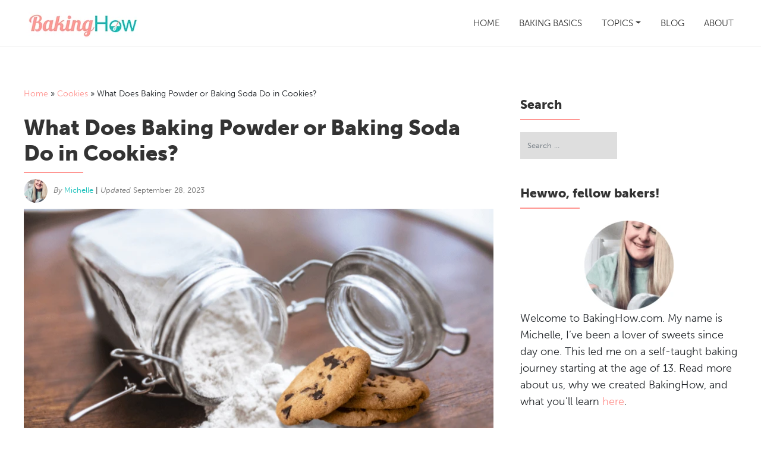

--- FILE ---
content_type: text/css; charset=UTF-8
request_url: https://bakinghow.com/wp-content/cache/min/1/wp-content/themes/actionblog/style.css?ver=1710665441
body_size: 6842
content:
:root{--text-color:#333333;--meta-text-color:#757575;--footer-text-color:#DEDEDE;--form-background-color:#DEDEDE;--button-color:#CC0000}body{margin:0;-webkit-font-smoothing:auto}article,aside,details,figcaption,figure,footer,header,main,menu,nav,section,summary{display:block}audio,canvas,progress,video{display:inline-block;vertical-align:baseline}audio:not([controls]){display:none;height:0}[hidden],template{display:none}a{background-color:transparent;color:var(--medium-accent-color)}a:active,a:hover{outline:0;color:var(--medium-accent-color)}dfn{font-style:italic}mark{background:#ff0;color:#000}small{font-size:80%}sub,sup{font-size:75%;line-height:0;position:relative;vertical-align:baseline}sup{top:-.5em}sub{bottom:-.25em}img{border:0}svg:not(:root){overflow:hidden}figure{margin:1em 2.5rem}hr{box-sizing:content-box;height:0}button{overflow:visible}button,select{text-transform:none}button,html input[type="button"],input[type="reset"],input[type="submit"]{-webkit-appearance:button;cursor:pointer}button[disabled],html input[disabled]{cursor:default}button::-moz-focus-inner,input::-moz-focus-inner{border:0;padding:0}input{line-height:normal}input[type="checkbox"],input[type="radio"]{box-sizing:border-box;padding:0}input[type="number"]::-webkit-inner-spin-button,input[type="number"]::-webkit-outer-spin-button{height:auto}input[type="search"]::-webkit-search-cancel-button,input[type="search"]::-webkit-search-decoration{-webkit-appearance:none}fieldset{border:1px solid silver;margin:0 2px;padding:.35em .625em .75em}legend{border:0;padding:0}textarea{overflow:auto}optgroup{font-weight:700}table{border-collapse:collapse;border-spacing:0}td,th{padding:0}.entry-content table th,.entry-content table td{border:1px solid var(--meta-text-color);padding:.5em}body{font-family:museo-sans,sans-serif;font-weight:300;font-style:normal;line-height:1.6em;font-size:1.1rem}h1,h2,h3,h4,h5,h6{clear:both;color:var(--text-color);font-weight:800;margin-top:20px;margin-bottom:10px}#footer-widget h1,#footer-widget h2,#footer-widget h3,#footer-widget h4,#footer-widget h5,#footer-widget h6{color:var(--footer-text-color)}h1{font-size:2.25rem}h2{font-size:1.875rem;padding-bottom:.3em;line-height:1.25em}.widget .large-featured .rpwe-title,.category .large-featured h1,h4.widget-title,.archive .loop h4,h3{font-size:1.3125rem;line-height:1.4em;text-transform:none}h4{font-size:.875rem;line-height:20px;text-transform:uppercase;font-weight:800}h5{font-size:.875rem;font-weight:400}h6{font-size:1.3rem;font-weight:300;line-height:1.5em}p{margin-bottom:1.5em}h1.entry-title,h1.page-title{margin-top:0}h1.page-title:after,h1.entry-title:after,h2.entry-title:after,h4.widget-title:after,h3#reply-title:after{content:"";width:100px;height:2px;background-color:var(--medium-accent-color);display:block;margin-top:10px}#footer-widget h4{font-size:1.125rem}#footer-widget h4.widget-title:after{width:40px}h4.widget-title{margin-top:10px;margin-bottom:20px}.medium-weight{font-weight:500}body{background:#fff}img{height:auto;max-width:100%}figure{margin:1em 0}table{margin:0 0 1.5em;width:100%}blockquote{border-left:2px solid var(--medium-accent-color);padding-left:20px;font-style:italic}.wp-block-button__link,.gform_wrapper .gform_footer input[type=submit],.btn{font-weight:700;font-size:.85rem;letter-spacing:.1px;border-radius:0;color:#fff;background-color:var(--button-color);border-color:var(--button-color)}.wp-block-buttons>.wp-block-button{margin-bottom:1.5em}.wp-block-button__link:hover,.gform_wrapper .gform_footer input[type=submit]:hover,.btn:hover{text-decoration:none;color:#fff;background-color:var(--text-color);border-color:var(--text-color)}.gform_wrapper .gform_footer input[type=submit],.btn-primary{background-color:var(--medium-accent-color);border-color:var(--medium-accent-color)}#content .custom-html-widget .gform_wrapper .gform_footer input[type=submit],#category-bottom .gform_wrapper .gform_footer input[type=submit]{background-color:var(--dark-accent-color);border-color:var(--dark-accent-color)}.gform_wrapper .gform_footer input[type=submit]{padding:.75rem 1.5rem;border:0}.btn-primary:not(:disabled):not(.disabled).active,.btn-primary:not(:disabled):not(.disabled):active,.btn-primary:hover{background-color:var(--dark-accent-color);border-color:var(--dark-accent-color)}div.gform_wrapper textarea,div.gform_wrapper input:not([type=radio]):not([type=checkbox]):not([type=submit]):not([type=button]):not([type=image]):not([type=file]),.form-control{height:45px;padding:.75rem .75rem;font-size:.8125rem;background-color:var(--form-background-color);border-color:var(--form-background-color);border:0;border-radius:0;background-clip:unset;font-weight:300;color:var(--text-color)}.form-control:focus{background-color:var(--form-background-color)}div.gform_wrapper .gform_footer{margin-top:0!important}div.gform_wrapper form:not(.gf_simple_horizontal) .gform_footer{padding-top:6px}div.gform_wrapper li.hidden_label input{margin-top:0}div.gform_wrapper .field_sublabel_hidden_label .ginput_complex.ginput_container input[type=text],.gform_wrapper .field_sublabel_hidden_label .ginput_complex.ginput_container select{margin-bottom:0}div.gform_wrapper textarea:focus,div.gform_wrapper input:not([type=radio]):not([type=checkbox]):not([type=submit]):not([type=button]):not([type=image]):not([type=file]):focus,.form-control:focus{outline:2px solid var(--medium-accent-color)}header#masthead{margin-bottom:0;box-shadow:inset 0 -1px 0 rgba(0,0,0,.1);padding:.74rem 0}.navbar-brand>a{color:rgba(0,0,0,.9);font-size:1.1rem;outline:medium none;text-decoration:none;color:#fff;font-weight:700}.navbar-brand>a:visited,.navbar-brand>a:hover{text-decoration:none}#masthead nav{padding-left:0;padding-right:0}body #masthead .navbar-nav>li>a{color:var(--text-color);padding:.3rem .4rem .2rem;font-weight:300;font-size:.9375rem;line-height:1.1rem;text-transform:uppercase}body #masthead .navbar-nav>li.current-menu-item>a,body #masthead .navbar-nav>li>a:hover,body #masthead .navbar-nav>li.current_page_item>a{color:#fff;background-color:var(--medium-accent-color)}.navbar-brand{height:auto;padding:0;max-width:calc(100% - 60px)}.navbar-toggle .icon-bar{background:#000 none repeat scroll 0 0}.dropdown.menu-item-has-children .dropdown.menu-item-has-children{position:relative}@media screen and (min-width:768px){.dropdown.menu-item-has-children .dropdown.menu-item-has-children>.dropdown-menu{top:0;left:100%;margin-top:-6px;margin-left:-1px;-webkit-border-radius:0 6px 6px 6px;-moz-border-radius:0 6px 6px;border-radius:0 6px 6px 6px}.dropdown.menu-item-has-children .dropdown.menu-item-has-children:hover>.dropdown-menu{display:block}.dropdown-menu .dropdown-toggle::after{border-bottom:.3em solid transparent;border-left:.3em solid;border-top:.3em solid transparent}.dropdown.menu-item-has-children .dropdown.menu-item-has-children>a:after{display:block;content:" ";float:right;width:0;height:0;border-color:transparent;border-style:solid;border-width:5px 0 5px 5px;border-left-color:#ccc;margin-top:5px;margin-right:-10px}.dropdown.menu-item-has-children .dropdown.menu-item-has-children:hover>a:after{border-left-color:#fff}}.dropdown.menu-item-has-children .dropdown.menu-item-has-children.pull-left{float:none}.dropdown.menu-item-has-children .dropdown.menu-item-has-children.pull-left>.dropdown-menu{left:-100%;margin-left:10px;-webkit-border-radius:6px 0 6px 6px;-moz-border-radius:6px 0 6px 6px;border-radius:6px 0 6px 6px}.dropdown:hover>.dropdown-menu{display:block}#masthead .navbar-nav{margin:15px auto 0;max-width:380px;text-align:center}.navbar-light .navbar-toggler{padding:.35rem .5rem;font-size:1rem;border-radius:0;background-color:var(--medium-accent-color)}.navbar-light .navbar-toggler-icon{background-image:url("data:image/svg+xml,%3csvg xmlns='http://www.w3.org/2000/svg' width='30' height='30' viewBox='0 0 30 30'%3e%3cpath stroke='rgba%28255, 255, 255, 1%29' stroke-linecap='round' stroke-miterlimit='10' stroke-width='2' d='M4 7h22M4 15h22M4 23h22'/%3e%3c/svg%3e")}.menu-toggle,.main-navigation.toggled ul{display:block}.dropdown-item{font-weight:300;text-transform:uppercase;font-size:.9375rem;line-height:1.2;padding-bottom:.313rem;padding-top:.313rem}.dropdown-menu{min-width:12.50rem}.dropdown .open .dropdown-menu{display:block;left:12.25em;top:0}.dropdown-menu .dropdown-item{white-space:normal;background:transparent;line-height:1.6}@media screen and (min-width:37.5em){.menu-toggle{display:none}}@media screen and (min-width:769px){#masthead .navbar-nav{margin:0;max-width:none}.dropdown-menu li>.dropdown-menu{right:-9.875rem;top:1.375rem}body #masthead .navbar-nav>li{margin-left:20px}}@media screen and (max-width:991px){.navbar-nav .dropdown-menu{border:medium none;margin-left:1.25rem;padding:0}.dropdown-menu li a{padding:0}#masthead .navbar-nav>li>a{padding-bottom:.625rem;padding-top:.313rem}.navbar-light .navbar-toggler{border:medium none;outline:none}}.site-main .comment-navigation,.site-main .posts-navigation,.site-main .post-navigation{margin:0 0 1.5em;overflow:hidden}.comment-navigation .nav-previous,.posts-navigation .nav-previous,.post-navigation .nav-previous{float:left;width:50%;font-weight:800}.comment-navigation .nav-next,.posts-navigation .nav-next,.post-navigation .nav-next{float:right;text-align:right;width:50%;font-weight:800}.comment-content.card-block{padding:20px}.navigation.post-navigation{padding-top:1.875rem}.post-navigation .nav-previous a,.post-navigation .nav-next a{border:1px solid #ddd;border-radius:.938rem;display:inline-block;padding:.313rem .875rem;text-decoration:none}.post-navigation .nav-next a::after{content:" \2192"}.post-navigation .nav-previous a::before{content:"\2190 "}.post-navigation .nav-previous a:hover,.post-navigation .nav-next a:hover{background:#eee none repeat scroll 0 0}@media screen and (max-width:767px){ul.dropdown-menu{margin-left:0!important;text-align:center;display:block}ul.dropdown-menu a.dropdown-item{line-height:1.1rem;padding:.3rem .4rem .2rem}.dropdown-toggle::after{display:none}.dropdown-menu li a:hover,.dropdown-menu li a.active,.dropdown-menu li.current-menu-item>a.dropdown-item,.dropdown-menu li.current_page_item>a.dropdown-item{color:#fff;background-color:var(--medium-accent-color)}}.screen-reader-text{clip:rect(1px,1px,1px,1px);position:absolute!important;height:1px;width:1px;overflow:hidden;word-wrap:normal!important}.screen-reader-text:focus{background-color:#f1f1f1;border-radius:3px;box-shadow:0 0 2px 2px rgba(0,0,0,.6);clip:auto!important;color:#21759b;display:block;font-size:14px;font-size:.875rem;font-weight:700;height:auto;left:.313rem;line-height:normal;padding:.938rem 1.438rem .875rem;text-decoration:none;top:.313rem;width:auto;z-index:100000}#content[tabindex="-1"]:focus{outline:0}.alignleft,.alignright{display:inline;margin-bottom:1.25rem}.alignleft{float:left;margin-right:1.5em}.alignright{float:right;margin-left:1.5em}.aligncenter{clear:both;display:block;margin-left:auto;margin-right:auto}a img.alignright{float:right;margin:.313rem 0 1.25rem 1.25rem}a img.alignnone{margin:.313rem 1.25rem 1.25rem 0}a img.alignleft{float:left;margin:.313rem 1.25rem 1.25rem 0}a img.aligncenter{display:block;margin-left:auto;margin-right:auto}.wp-caption.alignnone{margin:.313rem 1.25rem 1.25rem 0}.wp-caption.alignleft{margin:.313rem 1.25rem 1.25rem 0}.wp-caption.alignright{margin:.313rem 0 1.25rem 1.25rem}.clear:before,.clear:after,.entry-content:before,.entry-content:after,.comment-content:before,.comment-content:after,.site-header:before,.site-header:after,.site-content:before,.site-content:after,.site-footer:before,.site-footer:after{content:"";display:table;table-layout:fixed}.clear:after,.entry-content:after,.comment-content:after,.site-header:after,.site-content:after,.site-footer:after{clear:both}.widget{margin:0 0 2em}.widget select{max-width:100%}.widget_search .search-form input[type="submit"]{display:none}.nav>li>a:focus,.nav>li>a:hover{text-decoration:underline}.half-rule{width:6rem;margin:2.5rem 0}.archive .loop h4,.rpwe-title{font-size:1em}.nav-link:hover{color:initial}.rpwe-title a,.nav-link{font-weight:700;color:var(--text-color);padding:3px 0}.widget_categories .nav-link{display:inline-block}#content h3.widget-title{margin-top:0;margin-bottom:20px}h3.widget-title:after{margin-top:9px}.widget.recent-posts-extended{width:100%}.widget ul{list-style:none;padding-left:0;margin-bottom:0}.home #content .widget{width:100%;max-width:380px;margin-left:auto;margin-right:auto}#category-bottom,#content .custom-html-widget{position:relative;display:flex;flex-direction:column;justify-content:center;align-items:center;height:100%;background:var(--medium-accent-color);text-align:center;padding:30px}#category-bottom{margin-top:4em}#category-bottom .widget{margin:0;width:100%}#category-bottom h2{margin-top:0;line-height:1em}#content #secondary .custom-html-widget{padding:20px}#category-bottom .widget_text *,#content .custom-html-widget *:not(input){color:#fff;line-height:1.4}#category-bottom h2,#content .custom-html-widget h2{margin-bottom:0;padding-bottom:0}#category-bottom h2>em,#content .custom-html-widget h2>em{font-weight:300}#category-bottom h6,#content .custom-html-widget h6{margin-top:0}#content .custom-html-widget h6{max-width:500px}.widget .three-columns .rpwe-title,.widget .three-columns-horizontal .rpwe-title,.widget .four-columns .rpwe-title{margin-top:10px;text-transform:none}.archive .loop h4{margin-top:5px;margin-bottom:30px}.archive .loop h4 a:hover{text-decoration:underline}.widget .three-columns-horizontal .rpwe-title{margin-top:0;margin-bottom:0}.category .page-header>h3,.home #main .widget:first-of-type .widget-title{margin-bottom:0;padding-right:15px!important}.home #main .widget:first-of-type .widget-title:after{display:none}.home #main .widget:first-of-type{margin-bottom:0}.large-featured{background-color:var(--dark-accent-color)!important;color:white!important;margin-bottom:30px!important;flex-direction:column}.widget .large-featured{padding-bottom:75px!important}.widget .large-featured li{position:relative}.category .large-featured h1,.widget .large-featured .rpwe-title a{font-weight:800;color:#fff}.category .large-featured .archive-description p,.widget .large-featured .rpwe-summary{line-height:1.4em;color:var(--footer-text-color)!important;margin-bottom:0}.widget .large-featured .rpwe-summary .more-link{display:block;position:absolute;bottom:-75px;right:-25px;background-color:var(--medium-accent-color);padding:10px 52px 10px 20px;color:#fff;font-weight:800;font-size:16px;letter-spacing:.05em;height:48px;line-height:30px}.widget .large-featured .rpwe-title a:hover,.widget .large-featured .rpwe-summary .more-link:hover{text-decoration:none;color:var(--footer-text-color)!important}.category .large-featured:after,.widget .large-featured:after{border-bottom:49px solid white!important;border-left:49px solid transparent!important}.widget .three-columns-horizontal li,.widget .three-columns li,.widget .four-columns li,.widget .three-columns-horizontal{margin-bottom:15px}.widget .three-columns li{margin-bottom:20px}.widget .three-columns-horizontal li{display:flex;margin-bottom:15px}.widget .three-columns-horizontal li img{margin-right:10px;width:120px;height:80px;max-width:120px}.widget .three-columns-horizontal .rpwe-title{align-items:center;display:flex}.home #content .widget.widget_text:not(.widget_custom_html) img{margin-bottom:10px}.widget .horizontal li{position:relative;padding-left:130px;margin-bottom:20px;min-height:80px;display:flex;flex-direction:column;justify-content:center}.widget .horizontal .rpwe-img{position:absolute;left:0}.widget .horizontal h3.rpwe-title{margin-top:0;margin-bottom:0}.widget time{color:var(--meta-text-color);font-size:.85em}#secondary .gf_simple_horizontal .gform_footer{display:block;max-width:100%;padding-top:16px}#secondary .gf_simple_horizontal .gform_footer input{width:calc(100% - 16px)}@media (max-width:575.99px){.category .loop>div{display:flex;align-items:center;margin-bottom:20px}.category .loop>div>a{max-width:40%;margin-right:3%}.category .loop h3{margin:0}}@media (max-width:479.99px){.widget .four-columns li{display:flex}.widget .four-columns li img{margin-right:10px;width:120px;max-width:120px}.widget .four-columns .rpwe-title{align-items:center;display:flex}}@media (min-width:480px){.widget .three-columns-horizontal ul,.widget .three-columns ul,.widget .four-columns ul{display:-ms-flexbox;display:flex;-ms-flex-wrap:wrap;flex-wrap:wrap;margin-right:-15px;margin-left:-15px}.widget .three-columns-horizontal li,.widget .three-columns li,.widget .four-columns li{position:relative;width:100%;padding-right:15px;padding-left:15px}.widget .four-columns li{-ms-flex:0 0 50%;flex:0 0 50%;max-width:50%}}@media (min-width:768px){.home #content .widget{max-width:none}.category .large-featured h1,.widget .large-featured .rpwe-title{margin-top:0}.widget .large-featured .rpwe-img{position:absolute;left:0;max-width:40%}.widget .large-featured{padding-bottom:60px!important}.widget .large-featured .rpwe-summary .more-link{bottom:-60px}.widget .large-featured li{display:flex;justify-content:center;flex-direction:column;min-height:145px;padding-left:45%}.category .large-featured{flex-direction:row;align-items:center}.category .large-featured img{width:calc(50% + 30px);margin-right:5%}.home #content .widget.widget_nav_menu,.widget .four-columns li{-ms-flex:0 0 25%;flex:0 0 25%;max-width:25%}.home #content .widget.widget_custom_html{-ms-flex:0 0 75%;flex:0 0 75%;max-width:75%}.home #content .widget.widget_text:not(.widget_custom_html),.widget .three-columns li{-ms-flex:0 0 33.333333%;flex:0 0 33.333333%;max-width:33.333333%}.widget .three-columns-horizontal li{-ms-flex:0 0 50%;flex:0 0 50%;max-width:50%}.home #content .widget.widget_custom_html+.widget.widget_nav_menu{padding-left:25px}.home #content .widget.widget_text:not(.widget_custom_html){margin-left:-15px}.home #content .widget.widget_text:not(.widget_custom_html){padding-left:15px;padding-right:15px}.home #content .widget.widget_text:not(.widget_custom_html)+.widget.widget_text:not(.widget_custom_html)+.widget.widget_text:not(.widget_custom_html){margin-right:-15px}#category-bottom .widget{display:flex;justify-content:center}}@media (min-width:768px) and (max-width:991.99px){.widget .three-columns-horizontal li img{width:90px;max-width:90px}}@media (min-width:992px){.home #content .widget.recent-posts-extended{margin-bottom:0}.widget:not(.recent-posts-extended):not(.widget_media_gallery){margin-top:1em}#secondary{padding-left:30px}.category .large-featured h1,.widget .large-featured .rpwe-title{font-size:1.5em}.archive .loop h3{font-size:1.075em}.widget .three-columns .rpwe-title{font-size:1.15em}.category .large-featured h1{margin-top:0}.widget .large-featured .rpwe-img{max-width:50%}.widget .large-featured li{min-height:246px;padding-left:55%}.widget .large-featured{padding-bottom:25px!important}.widget .large-featured .rpwe-summary .more-link{bottom:-25px}.widget .three-columns-horizontal li{-ms-flex:0 0 33.333333%;flex:0 0 33.333333%;max-width:33.333333%}#secondary .widget h3.rpwe-title{font-size:1.1em}#category-bottom{flex-direction:row;justify-content:space-between;text-align:left;padding:30px 40px}}@media (min-width:1200px){.category .large-featured h1,.widget .large-featured .rpwe-title{font-size:1.8em}.category .large-featured .archive-description p,.widget .large-featured .rpwe-summary{font-size:1.2em}.widget .large-featured li{min-height:300px}}@media (min-width:1200px){.container,.container-lg,.container-md,.container-sm,.container-xl{max-width:1230px}}#content.site-content{padding-bottom:3.75rem;padding-top:4.125rem}.category #content.site-content,.home #content.site-content{padding-top:30px}.sticky .entry-title::before{content:'\f08d';font-family:"Font Awesome\ 5 Free";font-size:1.563rem;left:-2.5rem;position:absolute;top:.375rem;font-weight:900}.sticky .entry-title{position:relative}.rank-math-breadcrumb,p#breadcrumbs{margin-bottom:.5em;font-size:.8em}.entry-cat{color:var(--dark-accent-color);text-transform:uppercase;margin:0;font-size:12px}.entry-meta{margin-bottom:10px;font-size:.8125rem}.entry-meta>img{border-radius:50%;margin-right:10px}.entry-meta a{color:var(--dark-accent-color)}.single .byline,.group-blog .byline{display:inline}.page-content,.entry-content,.entry-summary{margin:1.5em 0 0}.page-links{clear:both;margin:0 0 1.5em}.page-template-blank-page .entry-content,.blank-page-with-container .entry-content{margin-top:0}.post.hentry{margin-bottom:4rem}.posted-on,.byline,.comments-link{color:var(--meta-text-color)}.entry-title>a{color:inherit;text-decoration:none}.entry-content ul{list-style:none}.entry-content ul li::before{content:"";background-color:var(--medium-accent-color);width:6px;height:6px;display:inline-block;margin-left:-25px;margin-right:15px;margin-bottom:2px}.pagination{justify-content:center;margin-top:3em}.page-numbers{min-width:28px;border:1px solid var(--text-color);color:var(--text-color);display:inline-block;text-align:center;padding:.5px 8px;font-weight:500;margin:0 3px}.page-numbers.next,.page-numbers.prev{padding:.5px 12px}.page-numbers.current,.page-numbers:hover{text-decoration:none;border-color:var(--medium-accent-color);color:var(--medium-accent-color)}@media (min-width:480px){.post .comments-area,.post .entry-content,.post .entry-summary{padding:0 30px}}.featured-box{margin-top:15px;margin-bottom:-15px}.category .page-header>h3,.home #main .widget:first-of-type .widget-title,.featured-box .heading,.author-box-heading{display:inline-block;font-size:18px;font-weight:900;color:#fff;padding:12px 0 12px 20px;height:46px;background-color:var(--medium-accent-color);position:relative;z-index:2;margin-top:10px}.author-box-heading:hover{color:white!important;text-decoration:none}.category .page-header>h3:after,.home #main .widget:first-of-type .widget-title:before,.featured-box .heading:after,.author-box-heading:after{content:"";position:absolute;right:-46px;top:0;width:0;height:0;border-bottom:46px solid var(--medium-accent-color);border-right:46px solid transparent}.large-featured,.featured-box .rows,.featured-box .columns,.author-box{display:flex;position:relative;background-color:var(--form-background-color);padding:35px 25px 25px 20px;margin-top:-15px;margin-bottom:20px}.category .large-featured:after,.custom-html-widget:after,.widget .large-featured:after,.featured-box .rows:after,.featured-box .columns:after,.author-box:after{content:"";position:absolute;right:-1px;bottom:-1px;width:0;height:0;border-bottom:30px solid #fff;border-left:30px solid transparent}.author-avatar img{min-width:100px;margin-right:20px}.featured-box .rows,.featured-box .columns{padding:40px 15px 30px;font-size:.8125rem;line-height:1.5;justify-content:center}.featured-box .rows{padding:40px 30px 25px 25px;display:table;width:100%;border-spacing:5px}.featured-box .columns>div{padding:0 12px;max-width:200px;text-align:center}.featured-box .rows>div{margin-bottom:20px}.featured-box h4{font-weight:700;margin-top:0;margin-bottom:0}.featured-box .rows a{font-weight:800;color:var(--dark-accent-color)}.featured-box p{margin-bottom:0}.score{font-size:25px;font-weight:900;letter-spacing:.15em;color:var(--dark-accent-color)}.score span{color:var(--medium-accent-color)}.featured-box .columns>div:not(:last-child){border-right:1px solid #fff}@media (max-width:767.99px){.featured-box .columns{flex-wrap:wrap}.featured-box .columns>div{padding:12px}.featured-box .columns>div:not(:last-child){border-right:0}}@media (min-width:768px){.featured-box .rows>div{display:table-row}.featured-box .rows h4{padding-right:20px;display:table-cell;vertical-align:middle}}.page-template-fullwidth #content .container,.archive.tag #content .container,.archive.author #content .container,.post-template-single-one-column-post article>*:not(.post-thumbnail),.post-template-single-product-review #content .container,.post-template-single-roundup-review #content .container,.post-template-single-comparison-review #content .container{max-width:830px;margin-right:auto;margin-left:auto}.post-template-single-comparison-review .hero{background-color:var(--dark-accent-color);background-size:cover;background-repeat:no-repeat;background-position:center;min-height:300px;text-align:center;color:white!important;padding:30px 7.5% 15px}.post-template-single-comparison-review .hero strong{font-weight:800}.post-template-single-comparison-review .hero .opponents{display:flex;justify-content:space-between;align-items:center;min-height:180px}.post-template-single-comparison-review .hero .opponents>div:first-child,.post-template-single-comparison-review .hero .opponents>div:last-child{text-align:left;font-size:2em;line-height:1.2em}.post-template-single-comparison-review .hero .opponents>div:last-child{text-align:right}.post-template-single-comparison-review .hero .opponents p{margin-bottom:0}.post-template-single-comparison-review .hero .opponents>div span.vs{font-size:1.2em;font-weight:700;position:relative;display:inline-block;min-width:60px}.post-template-single-comparison-review .hero .opponents>div span.vs:before,.post-template-single-comparison-review .hero .opponents>div span.vs:after{content:"";width:2px;height:60px;background-color:var(--medium-accent-color);display:block;transform:skew(-15deg,0deg);position:absolute}@media (max-width:768px){.post-template-single-comparison-review .hero .opponents>div:first-child,.post-template-single-comparison-review .hero .opponents>div:last-child{font-size:1.4em}}@media (max-width:480px){.post-template-single-comparison-review .hero .opponents{flex-direction:column;align-items:stretch}.post-template-single-comparison-review .hero .opponents>div span.vs:before,.post-template-single-comparison-review .hero .opponents>div span.vs:after{height:2px;width:60px;transform:skew(0deg,-15deg)}.post-template-single-comparison-review .hero .opponents>div span.vs:before{left:-50px;top:calc(50% + 12px)}.post-template-single-comparison-review .hero .opponents>div span.vs:after{right:-50px;bottom:calc(50% + 12px)}}@media (min-width:481px){.post-template-single-comparison-review .hero .opponents>div span.vs:before{top:-64px;left:calc(50% + 12px)}.post-template-single-comparison-review .hero .opponents>div span.vs:after{bottom:-64px;right:calc(50% + 12px)}}.comment-link{display:flex;height:40px;margin-bottom:0;align-items:center}.comment-link a{text-decoration:none;color:inherit}.comment-link a:hover{text-decoration:underline}.comment-icon{margin-right:5px;width:14px;height:12px;display:inline-block;background-repeat:no-repeat;background-image:url("data:image/svg+xml,%3Csvg xmlns='http://www.w3.org/2000/svg' viewBox='0 0 10.95 9.43'%3E%3Cdefs%3E%3Cstyle%3E.cls-1%7Bfill:%2333a4d1;%7D%3C/style%3E%3C/defs%3E%3Cg id='Layer_2' data-name='Layer 2'%3E%3Cg id='Layer_1-2' data-name='Layer 1'%3E%3Cpolygon class='cls-1' points='10.95 9.43 7.44 6.74 0 6.74 0 0 10.95 0 10.95 9.43'/%3E%3C/g%3E%3C/g%3E%3C/svg%3E")}.comment-content a{word-wrap:break-word}.bypostauthor{display:block}.comment-body .pull-left{padding-right:20px}.comment-list .children{padding-left:80px;clear:both}.comment-list .comment{display:block}.comment-list{padding-left:0;clear:both}.comments-title{font-size:1.125rem}.comment-list .pingback{border-top:1px solid rgba(0,0,0,.125);padding:.563rem 0}.comment-list .pingback:first-child{border:medium none}#comments a{color:var(--dark-accent-color)}.comment-reply-link{font-weight:600}#cancel-comment-reply-link{float:right}#comments .form-submit{float:right;position:relative}#comments .form-submit:before{content:"";position:absolute;left:0;top:0;width:0;height:0;border-bottom:35px solid #fff;border-right:35px solid transparent}#commentsubmit{padding-left:calc(.75rem + 34px)}#comments p{margin-bottom:10px}#comments p.comment-notes,#comments p.logged-in-as,#comments .media-body p,#comments .media-body a{font-size:.8125rem;line-height:1.3}#comments .media-body p,#comments .media-body a{margin-bottom:8px}#comments p.comment-notes,#comments p.logged-in-as{margin-bottom:25px}.infinite-scroll .posts-navigation,.infinite-scroll.neverending .site-footer{display:none}.infinity-end.neverending .site-footer{display:block}.page-content .wp-smiley,.entry-content .wp-smiley,.comment-content .wp-smiley{border:none;margin-bottom:0;margin-top:0;padding:0}embed,iframe,object{max-width:100%}.wp-caption{max-width:100%}.wp-caption img[class*="wp-image-"]{border:0 none;height:auto;margin:0;max-width:100%;padding:0;width:auto}.wp-caption .wp-caption-text,.wp-block-image figcaption{font-size:small;font-style:italic}.gallery{margin-bottom:1.5em}.gallery-item{display:inline-block;text-align:center;vertical-align:top;width:100%;padding:0 15px;min-width:120px}.gallery-item .gallery-columns-2{max-width:50%}.gallery-item .gallery-columns-3{max-width:33.33333%}.gallery-item .gallery-columns-4{max-width:25%}.gallery-item .gallery-columns-5{max-width:20%}.gallery-item .gallery-columns-6{max-width:16.66667%}.gallery-item .gallery-columns-7{max-width:14.28571%}.gallery-item .gallery-columns-8{max-width:12.5%}.gallery-item .gallery-columns-9{max-width:11.11111%}.gallery-caption{display:block}.gallery-item img{border:0!important}.widget .gallery{display:flex;align-items:center;justify-content:center;flex-wrap:wrap}.woocommerce-cart-form .shop_table .coupon .input-text{width:8.313rem!important}.variations_form .variations .value>select{margin-bottom:.625rem}.woocommerce-MyAccount-content .col-1,.woocommerce-MyAccount-content .col-2{max-width:100%}.elementor-page article .entry-footer{display:none}.elementor-page.page-template-fullwidth #content.site-content{padding-bottom:0;padding-top:0}.elementor-page .entry-content{margin-top:0}.vc_desktop article .entry-footer{display:none}.vc_desktop #content.site-content{padding-bottom:0;padding-top:0}.vc_desktop .entry-content{margin-top:0}.toc_title,h2.simpletoc-title{font-size:1.325em;font-weight:800;margin-bottom:10px}.toc_list a,.simpletoc a{color:var(--dark-accent-color);font-weight:800;font-size:.9em}ul.toc_list,ul.simpletoc{padding-left:0}ul.toc_list>li:before,ul.simpletoc>li:before{display:none}.toc_toggle{text-indent:-99999px;margin-left:5px;display:inline-block;vertical-align:middle;width:0;height:0;border:8px solid transparent;border-bottom:0;border-top:11px solid var(--medium-accent-color);position:relative}.toc_toggle a{position:absolute;left:-10px;top:-17px;width:20px;height:20px}.contracted .toc_toggle{border-bottom:8px solid transparent;border-left:11px solid var(--medium-accent-color);border-top:8px solid transparent}.widget .gallery.related-gallery{align-items:flex-start;column-gap:10px}.related-gallery .gallery-item{padding:0;min-width:0}.related-gallery .gallery-caption{line-height:1.3;font-weight:700;margin-top:10px}.related-gallery.gallery-columns-2 .gallery-item{width:calc(50% - 10px)!important}.related-gallery.gallery-columns-3 .gallery-item{width:calc(33% - 10px)!important}.related-gallery.gallery-columns-4 .gallery-item{width:calc(25% - 10px)!important}.related-gallery.gallery-columns-5 .gallery-item{width:calc(20% - 10px)!important}#footer-widget{background-color:var(--dark-accent-color);color:var(--footer-text-color);padding-top:2.5%;padding-bottom:2.5%}#footer-widget .nav-link{color:var(--footer-text-color)}#footer-widget .fa,#footer-widget .fas,#footer-widget .far,#footer-widget .fab{width:22px;height:22px;display:inline-block;text-align:center;background-color:var(--footer-text-color);margin-right:10px;position:relative}#footer-widget .fa:hover,#footer-widget .fas:hover,#footer-widget .far:hover,#footer-widget .fab:hover{background-color:#fff}#footer-widget .fa .nav-link,#footer-widget .fas .nav-link,#footer-widget .far .nav-link,#footer-widget .fab .nav-link{text-indent:-9999px;position:absolute;top:0;width:22px;height:22px}#footer-widget .fa:before,#footer-widget .fas:before,#footer-widget .far:before,#footer-widget .fab:before{color:var(--dark-accent-color);line-height:22px}#footer-widget .fab.fa-facebook-f:before{color:#3C5888}#footer-widget .fab.fa-linkedin-in:before{color:#0B65B3}#footer-widget .fab.fa-twitter:before{color:#1F93E2}footer#colophon{font-size:85%}body footer#colophon{border-top:1px solid rgba(255,255,255,.15);color:var(--footer-text-color);background-color:var(--dark-accent-color)}.navbar-dark .site-info{color:var(--footer-text-color)}.copyright{font-size:.875rem;text-align:center}.copyright .widget{margin-bottom:1em}.copyright a,footer#colophon a{color:var(--footer-text-color)}#menu-social,#menu-social li,.copyright-menu,.copyright-menu li{display:inline-block}.copyright-menu ul{list-style:none;margin:0 0 0 5px;padding:0}.back-to-top{border-color:var(--medium-accent-color);background-color:var(--medium-accent-color);position:fixed;bottom:115px;right:25px;z-index:999999;display:none}@media screen and (max-width:767px){#masthead .navbar-nav>li>a{padding-bottom:.938rem;padding-top:.938rem}.back-to-top{bottom:75px}}@media screen and (max-width:1199px){.navbar-dark .dropdown-item{color:#fff}.navbar-nav .dropdown-menu{background:transparent;box-shadow:none;border:none}}.wp-block-image{margin-bottom:1.5em}

--- FILE ---
content_type: text/plain; charset=utf-8
request_url: https://ads.adthrive.com/http-api/cv2
body_size: 3880
content:
{"om":["00xbjwwl","0av741zl","0g8i9uvz","0iyi1awv","0pycs8g7","0qqb9a98","0sm4lr19","1011_74_18364134","1028_8728253","10310289136970_559920874","11142692","11509227","11707926","1185:1610326728","11896988","12010080","12010084","12010088","12168663","12171164","12171239","12181287","124843_10","124844_23","124848_8","124853_8","125215_8","1453468","1610326728","17_24696311","17_24794142","17x0742b","1891/84805","1891/84806","1891/84814","1dynz4oo","1h7yhpl7","1szmtd70","2132:42072323","2132:44129096","2132:45327625","2132:45999649","2132:45999651","2249:553781814","2249:650662457","2249:680353640","2249:691914577","2307:0gpaphas","2307:1h7yhpl7","2307:1ybd10t0","2307:3d4r29fd","2307:3v2n6fcp","2307:4etfwvf1","2307:5o763de9","2307:5s8wi8hf","2307:5vb39qim","2307:66r1jy9h","2307:6mrds7pc","2307:76mreekc","2307:7cmeqmw8","2307:87gc0tji","2307:8orkh93v","2307:9ckgjh5j","2307:9krcxphu","2307:9t4it8tr","2307:a8beztgq","2307:aevb5kib","2307:cunmjkl4","2307:d03uoroo","2307:d8lb4cac","2307:dsugp5th","2307:dt8ncuzh","2307:e1an7fls","2307:eal0nev6","2307:exgmab74","2307:f3tdw9f3","2307:fjp0ceax","2307:fruor2jx","2307:g1cx0n31","2307:g749lgab","2307:h4ri05oz","2307:hfqgqvcv","2307:hn3eanl8","2307:icajkkn0","2307:ixnblmho","2307:kbu6vdml","2307:ll77hviy","2307:o2s05iig","2307:o4v8lu9d","2307:of8dd9pr","2307:plth4l1a","2307:revf1erj","2307:tdv4kmro","2307:u30fsj32","2307:v958nz4c","2307:xc88kxs9","2307:xnfnfr4x","2307:ya949d2z","23618421","23t9uf9c","2409_25495_176_CR52153848","2409_25495_176_CR52153849","2409_25495_176_CR52178316","2409_25495_176_CR52186411","25048614","25_87z6cimm","25_utberk8n","25_xz6af56d","262808","2662_200562_8168483","2676:85393219","2676:86082721","2676:86083195","2676:86739499","2676:86739704","2676:86739708","2715_9888_505171","2715_9888_522709","286bn7o6","29414696","2974:8168473","2974:8168581","2jjp1phz","2lch8499","2mokbgft","2xe5185b","3018/e433542a8605df2746eb61767d059c34","308_125203_20","308_125204_13","31809564","32296876","32447008","32j56hnc","3335_25247_700109391","33419362","33603859","33605623","33637455","34182009","3646_185414_T26335189","3658_136236_hn3eanl8","3658_15078_87gc0tji","3658_15078_cuudl2xr","3658_15078_h7fq12y2","3658_15078_revf1erj","3658_15106_u4atmpu4","3658_18008_h4ri05oz","3658_203382_f3tdw9f3","3658_203382_y96tvrmt","3658_203382_z2zvrgyz","3658_67113_t3bswa9j","3658_93957_T26479487","381513943572","38495746","39369099","3LMBEkP-wis","3v2n6fcp","409_216386","409_216396","409_216506","409_225977","409_225978","409_225982","409_225983","409_226322","409_226342","409_227223","42231835","43919985","44023623","458901553568","45999649","47411071","485027845327","49123012","49959730","4bzcxdwk","4etfwvf1","50262962","51372397","51372434","5316_1685752_9122b399-49be-47cf-ac97-7588e75c9369","5316_1685752_a0780d94-47f1-41d9-812b-138553be12ec","53v6aquw","54779847","54779873","5504:203526","5504:203715","5510:cymho2zs","5510:fruor2jx","5510:h4ri05oz","5510:on4c2e72","5510:quk7w53j","5510:u4atmpu4","5510:w31aqin2","55763523","557_409_220344","557_409_225988","558_93_u4atmpu4","56183647","564549740","5700:553781814","57174564","5826591541","58apxytz","59664236","59664270","59664278","59664394","59665059","59780461","5989_84349_553781814","5989_91771_705982068","5s8wi8hf","60157596","60168597","60638194","61213159","61310248631_705980251","618576351","618876699","61905073","619089559","61916225","61916229","61932920","61932925","62187798","6226508011","6226527055","6226534257","627290883","627309156","627309159","628015148","628086965","628153173","628222860","628223277","628360579","628360582","628444259","628444349","628444433","628444439","628456310","628456379","628456382","628456403","628622166","628622169","628622172","628622178","628622241","628622244","628622247","628683371","628687043","628687157","628687460","628687463","628803013","628841673","629007394","629009180","629167998","629168001","629168010","629168565","629171196","629171202","62959437","630928655","63132637","6329018","6329020","6365_61796_785325853671","63barbg1","6547_67916_8I0IU2LITUqFZ5QCjpxJ","6547_67916_eJvIJrZupuEOOtY8zSdU","6547_67916_x3N8Esy1yhFn5GsyZwJq","659713728691","680_99480_700109379","680_99480_700109389","680_99480_700109391","6ejtrnf9","6mrds7pc","6z26stpw","700109379","700109383","700109389","702397981","702769751","704889081","705035662","705115233","705115332","705115523","705116521","708727053","7255_121665_axon-129","7255_121665_axon-131","7255_121665_axon-134","7354_217088_86434100","74243_74_18268031","74243_74_18364017","74243_74_18364062","74243_74_18364087","74243_74_18364134","74_18364062","74wv3qdx","754085118673","786935973586","794109848040","794di3me","7969_149355_42839771","7969_149355_45327631","7969_149355_45999649","7cmeqmw8","7ituowqj","7mnonaxp","7qkajqck","7qn8oyg4","7sf7w6kh","7xb3th35","81097758","81097762","8152859","8152878","8152879","8160967","8193073","8193078","84105_751141148","85402401","85444934","86083186","86088017","86434482","86459693","86459697","86470617","86470620","86509226","86509229","86698256","86698370","86861999","86925904","86925938","86991452","87016531","8linfb0q","8orkh93v","9010/6d6f4081f445bfe6dd30563fe3476ab4","9057/1ed2e1a3f7522e9d5b4d247b57ab0c7c","9057/211d1f0fa71d1a58cabee51f2180e38f","90_12452428","9757618","9d5f8vic","9i2ttdsc","9krcxphu","9r15vock","9t4it8tr","a566o9hb","a7wye4jw","a8beztgq","ad6783io","aevb5kib","axw5pt53","b5e77p2y","bbmp7y9z","bc5edztw","bodqfosc","bpecuyjx","bwwbm3ch","c1hsjx06","c7z0h277","ccjshd7v","cr-2azmi2ttu9vd","cr-2azmi2ttuatj","cr-2azmi2ttubwe","cr-2azmi2ttubxe","cr-aawz3f0pubwj","cr-f6puwm2x27tf1","cr-f6puwm2yw7tf1","cr-kk33ae113ergv2","cr-m7zg3skhubwe","cr-tki3g2enu9vd","cr-tki3g2enubwe","cr-wpwti1vkuatj","cunmjkl4","cuudl2xr","cymho2zs","d03uoroo","d4q5wkxk","de66hk0y","dsugp5th","dt8ncuzh","dxfpbb3p","e1an7fls","extremereach_creative_76559239","ey8vsnzk","f3tdw9f3","f8e4ig0n","fleb9ndb","fpbj0p83","fqsh3oko","fruor2jx","fy298g1kcsx","g1cx0n31","g29thswx","g749lgab","ga9te2s9","h4ri05oz","h7fq12y2","hffavbt7","hfqgqvcv","i35hdrxv","ixnblmho","iy6hsneq","j7i7slyr","jgm2rnx9","jlqm3ol6","jnerlu0d","k2xfz54q","kffk9cs8","kk5768bd","kx5rgl0a","l45j4icj","l4p5cwls","lc1wx7d6","ll77hviy","lxlnailk","lym1wdwi","mznp7ktv","n2pio92h","n3egwnq7","n8w0plts","nr2985arrhc","nr5arrhc","nx53afwv","o2s05iig","o9jput43","of8dd9pr","on4c2e72","ooo6jtia","p0odjzyt","pagvt0pd","pi9dvb89","pkydekxi","pl298th4l1a","plth4l1a","pm9dmfkk","q9plh3qd","quk7w53j","r0u09phz","r4slj7p5","rkqjm0j1","rnvjtx7r","s4s41bit","sl57pdtd","ssnofwh5","szng7r8g","t3bswa9j","t7d69r6a","ttjmhjja","u2x4z0j8","u30fsj32","u3i8n6ef","u4atmpu4","u863nap5","ujl9wsn7","uslxv9bg","utberk8n","v8v6h2i5","vdcb5d4i","vdpy7l2e","vnc30v3n","w1ws81sy","w6tr7aaj","wpkv7ngm","ws5qkh9j","wvuhrb6o","wxfnrapl","x7fua8nr","xgzzblzl","xncaqh7c","xszg0ebh","xxz8lwdr","y141rtv6","ya949d2z","yass8yy7","zep75yl2","ziox91q0","zw6jpag6","zwk242hn","7979132","7979135"],"pmp":[],"adomains":["123notices.com","1md.org","about.bugmd.com","acelauncher.com","adameve.com","akusoli.com","allyspin.com","askanexpertonline.com","atomapplications.com","bassbet.com","betsson.gr","biz-zone.co","bizreach.jp","braverx.com","bubbleroom.se","bugmd.com","buydrcleanspray.com","byrna.com","capitaloneshopping.com","clarifion.com","combatironapparel.com","controlcase.com","convertwithwave.com","cotosen.com","countingmypennies.com","cratedb.com","croisieurope.be","cs.money","dallasnews.com","definition.org","derila-ergo.com","dhgate.com","dhs.gov","displate.com","easyprint.app","easyrecipefinder.co","fabpop.net","familynow.club","fla-keys.com","folkaly.com","g123.jp","gameswaka.com","getbugmd.com","getconsumerchoice.com","getcubbie.com","gowavebrowser.co","gowdr.com","gransino.com","grosvenorcasinos.com","guard.io","hero-wars.com","holts.com","instantbuzz.net","itsmanual.com","jackpotcitycasino.com","justanswer.com","justanswer.es","la-date.com","lightinthebox.com","liverrenew.com","local.com","lovehoney.com","lulutox.com","lymphsystemsupport.com","manualsdirectory.org","meccabingo.com","medimops.de","mensdrivingforce.com","millioner.com","miniretornaveis.com","mobiplus.me","myiq.com","national-lottery.co.uk","naturalhealthreports.net","nbliver360.com","nikke-global.com","nordicspirit.co.uk","nuubu.com","onlinemanualspdf.co","original-play.com","outliermodel.com","paperela.com","paradisestays.site","parasiterelief.com","peta.org","photoshelter.com","plannedparenthood.org","playvod-za.com","printeasilyapp.com","printwithwave.com","profitor.com","quicklearnx.com","quickrecipehub.com","rakuten-sec.co.jp","rangeusa.com","refinancegold.com","robocat.com","royalcaribbean.com","saba.com.mx","shift.com","simple.life","spinbara.com","systeme.io","taboola.com","tackenberg.de","temu.com","tenfactorialrocks.com","theoceanac.com","topaipick.com","totaladblock.com","usconcealedcarry.com","vagisil.com","vegashero.com","vegogarden.com","veryfast.io","viewmanuals.com","viewrecipe.net","votervoice.net","vuse.com","wavebrowser.co","wavebrowserpro.com","weareplannedparenthood.org","xiaflex.com","yourchamilia.com"]}